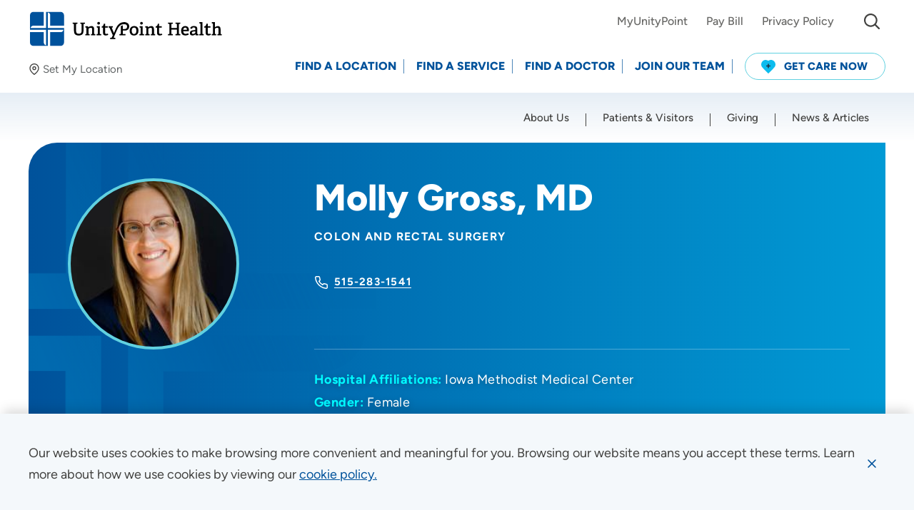

--- FILE ---
content_type: text/html; charset=utf-8
request_url: https://www.unitypoint.org/providers/Molly-Gross-1264178
body_size: 55280
content:



<!doctype html>
<html class="no-js" lang="en">
<head>
    <!-- Node: CD-764FC4654D-D -->
    <!-- Google Tag Manager -->
<script>(function(w,d,s,l,i){w[l]=w[l]||[];w[l].push({'gtm.start':
new Date().getTime(),event:'gtm.js'});var f=d.getElementsByTagName(s)[0],
j=d.createElement(s),dl=l!='dataLayer'?'&l='+l:'';j.async=true;j.src=
'https://www.googletagmanager.com/gtm.js?id='+i+dl;f.parentNode.insertBefore(j,f);
})(window,document,'script','dataLayer','GTM-58HRCVV');</script>
<!-- End Google Tag Manager -->
        <script>
            window.dataLayer = window.dataLayer || [];
            dataLayer.push({
                event: 'page',
                uri: document.location.pathname + document.location.search + document.location.hash,
                anonymizeIP: true,
                productId: '{FA680D84-BBB1-4E12-95F0-CF5BC19E4A23}'
            });
        </script>
    


<meta charset="utf-8" />
<meta http-equiv="x-ua-compatible" content="ie=edge">
<meta name="viewport" content="width=device-width, initial-scale=1.0">

<title>Molly Gross, MD - Ankeny, IA - Colon And Rectal Surgery</title>

<meta name="description" content="Meet Molly Gross, MD, working to provide expert, compassionate care in Ankeny, IA. Learn how they will help you live your healthiest life. Specialties: Colon And Rectal Surgery.">


<link rel="preconnect" href="https://fonts.gstatic.com/" crossorigin>
<link rel="preload" as="style" href="/assets/css/main.css?v=639008120410000000" />

<script>document.querySelector('html').classList.remove('no-js');</script>

    <script type="text/javascript">
        !function (T, l, y) { var S = T.location, k = "script", D = "instrumentationKey", C = "ingestionendpoint", I = "disableExceptionTracking", E = "ai.device.", b = "toLowerCase", w = "crossOrigin", N = "POST", e = "appInsightsSDK", t = y.name || "appInsights"; (y.name || T[e]) && (T[e] = t); var n = T[t] || function (d) { var g = !1, f = !1, m = { initialize: !0, queue: [], sv: "5", version: 2, config: d }; function v(e, t) { var n = {}, a = "Browser"; return n[E + "id"] = a[b](), n[E + "type"] = a, n["ai.operation.name"] = S && S.pathname || "_unknown_", n["ai.internal.sdkVersion"] = "javascript:snippet_" + (m.sv || m.version), { time: function () { var e = new Date; function t(e) { var t = "" + e; return 1 === t.length && (t = "0" + t), t } return e.getUTCFullYear() + "-" + t(1 + e.getUTCMonth()) + "-" + t(e.getUTCDate()) + "T" + t(e.getUTCHours()) + ":" + t(e.getUTCMinutes()) + ":" + t(e.getUTCSeconds()) + "." + ((e.getUTCMilliseconds() / 1e3).toFixed(3) + "").slice(2, 5) + "Z" }(), iKey: e, name: "Microsoft.ApplicationInsights." + e.replace(/-/g, "") + "." + t, sampleRate: 100, tags: n, data: { baseData: { ver: 2 } } } } var h = d.url || y.src; if (h) { function a(e) { var t, n, a, i, r, o, s, c, u, p, l; g = !0, m.queue = [], f || (f = !0, t = h, s = function () { var e = {}, t = d.connectionString; if (t) for (var n = t.split(";"), a = 0; a < n.length; a++) { var i = n[a].split("="); 2 === i.length && (e[i[0][b]()] = i[1]) } if (!e[C]) { var r = e.endpointsuffix, o = r ? e.location : null; e[C] = "https://" + (o ? o + "." : "") + "dc." + (r || "services.visualstudio.com") } return e }(), c = s[D] || d[D] || "", u = s[C], p = u ? u + "/v2/track" : d.endpointUrl, (l = []).push((n = "SDK LOAD Failure: Failed to load Application Insights SDK script (See stack for details)", a = t, i = p, (o = (r = v(c, "Exception")).data).baseType = "ExceptionData", o.baseData.exceptions = [{ typeName: "SDKLoadFailed", message: n.replace(/\./g, "-"), hasFullStack: !1, stack: n + "\nSnippet failed to load [" + a + "] -- Telemetry is disabled\nHelp Link: https://go.microsoft.com/fwlink/?linkid=2128109\nHost: " + (S && S.pathname || "_unknown_") + "\nEndpoint: " + i, parsedStack: [] }], r)), l.push(function (e, t, n, a) { var i = v(c, "Message"), r = i.data; r.baseType = "MessageData"; var o = r.baseData; return o.message = 'AI (Internal): 99 message:"' + ("SDK LOAD Failure: Failed to load Application Insights SDK script (See stack for details) (" + n + ")").replace(/\"/g, "") + '"', o.properties = { endpoint: a }, i }(0, 0, t, p)), function (e, t) { if (JSON) { var n = T.fetch; if (n && !y.useXhr) n(t, { method: N, body: JSON.stringify(e), mode: "cors" }); else if (XMLHttpRequest) { var a = new XMLHttpRequest; a.open(N, t), a.setRequestHeader("Content-type", "application/json"), a.send(JSON.stringify(e)) } } }(l, p)) } function i(e, t) { f || setTimeout(function () { !t && m.core || a() }, 500) } var e = function () { var n = l.createElement(k); n.src = h; var e = y[w]; return !e && "" !== e || "undefined" == n[w] || (n[w] = e), n.onload = i, n.onerror = a, n.onreadystatechange = function (e, t) { "loaded" !== n.readyState && "complete" !== n.readyState || i(0, t) }, n }(); y.ld < 0 ? l.getElementsByTagName("head")[0].appendChild(e) : setTimeout(function () { l.getElementsByTagName(k)[0].parentNode.appendChild(e) }, y.ld || 0) } try { m.cookie = l.cookie } catch (p) { } function t(e) { for (; e.length;)!function (t) { m[t] = function () { var e = arguments; g || m.queue.push(function () { m[t].apply(m, e) }) } }(e.pop()) } var n = "track", r = "TrackPage", o = "TrackEvent"; t([n + "Event", n + "PageView", n + "Exception", n + "Trace", n + "DependencyData", n + "Metric", n + "PageViewPerformance", "start" + r, "stop" + r, "start" + o, "stop" + o, "addTelemetryInitializer", "setAuthenticatedUserContext", "clearAuthenticatedUserContext", "flush"]), m.SeverityLevel = { Verbose: 0, Information: 1, Warning: 2, Error: 3, Critical: 4 }; var s = (d.extensionConfig || {}).ApplicationInsightsAnalytics || {}; if (!0 !== d[I] && !0 !== s[I]) { var c = "onerror"; t(["_" + c]); var u = T[c]; T[c] = function (e, t, n, a, i) { var r = u && u(e, t, n, a, i); return !0 !== r && m["_" + c]({ message: e, url: t, lineNumber: n, columnNumber: a, error: i }), r }, d.autoExceptionInstrumented = !0 } return m }(y.cfg); function a() { y.onInit && y.onInit(n) } (T[t] = n).queue && 0 === n.queue.length ? (n.queue.push(a), n.trackPageView({})) : a() }(window, document, {
            src: "https://js.monitor.azure.com/scripts/b/ai.2.min.js",
            crossOrigin: "anonymous",
            cfg: {
                instrumentationKey: "84f92599-cf0f-46cb-9478-9ac4aee34fb1"
            }
        });
    </script>

<meta property="og:title" content="Molly Gross, MD - Ankeny, IA - Colon And Rectal Surgery">
<meta property="og:description" content="Meet Molly Gross, MD, working to provide expert, compassionate care in Ankeny, IA. Learn how they will help you live your healthiest life. Specialties: Colon And Rectal Surgery.">
<meta property="og:url" content="https://www.unitypoint.org/providers/Molly-Gross-1264178">
<meta property="og:image" content="">



<meta name="twitter:card" content="summary"> 
<meta name="twitter:site" content=""> 
<meta name="twitter:url" content="https://www.unitypoint.org/providers/Molly-Gross-1264178">
<meta name="twitter:title" content="Molly Gross, MD - Ankeny, IA - Colon And Rectal Surgery">
<meta name="twitter:description" content="Meet Molly Gross, MD, working to provide expert, compassionate care in Ankeny, IA. Learn how they will help you live your healthiest life. Specialties: Colon And Rectal Surgery.">
<meta name="twitter:image" content=""> 

<link rel="canonical" href="https://www.unitypoint.org/providers/Molly-Gross-1264178">


<link rel="stylesheet" href="/assets/css/main.css?v=639008120410000000">

<script>
    lazySizesConfig = {
        init: false,
        autoUnload: false,
        unloadPixelThreshold: 1000
    }
    UPH = {
        regionsAPI: '/api/region/GetRegionData?siteName=UnityPointCD',
        googleAPIKey: 'AIzaSyA-8Jh--hBzT8pwAc73E8RU77SpDq8s9f8'
    }
</script>

<link rel="apple-touch-icon" sizes="180x180" href="/assets/favicon/apple-touch-icon.png">
<link rel="icon" type="image/png" sizes="32x32" href="/assets/favicon/favicon-32x32.png">
<link rel="icon" type="image/png" sizes="16x16" href="/assets/favicon/favicon-16x16.png">
<link rel="manifest" href="/assets/favicon/site.webmanifest">
<link rel="mask-icon" href="/assets/favicon/safari-pinned-tab.svg" color="#5bbad5">
<link rel="shortcut icon" href="/assets/favicon/favicon.ico" />
<meta name="msapplication-TileColor" content="#00529b">
<meta name="msapplication-config" content="/assets/favicon/browserconfig.xml">
<meta name="theme-color" content="#00529b">


<!-- Site Raw Head Code -->
<script type="text/javascript">
  window.heapReadyCb=window.heapReadyCb||[],window.heap=window.heap||[],heap.load=function(e,t){window.heap.envId=e,window.heap.clientConfig=t=t||{},window.heap.clientConfig.shouldFetchServerConfig=!1;var a=document.createElement("script");a.type="text/javascript",a.async=!0,a.src="https://cdn.us.heap-api.com/config/"+e+"/heap_config.js";var r=document.getElementsByTagName("script")[0];r.parentNode.insertBefore(a,r);var n=["init","startTracking","stopTracking","track","resetIdentity","identify","getSessionId","getUserId","getIdentity","addUserProperties","addEventProperties","removeEventProperty","clearEventProperties","addAccountProperties","addAdapter","addTransformer","addTransformerFn","onReady","addPageviewProperties","removePageviewProperty","clearPageviewProperties","trackPageview"],i=function(e){return function(){var t=Array.prototype.slice.call(arguments,0);window.heapReadyCb.push({name:e,fn:function(){heap[e]&&heap[e].apply(heap,t)}})}};for(var p=0;p<n.length;p++)heap[n[p]]=i(n[p])};
  heap.load("2644667529");
</script>


    
</head>

<body id="body" data-theme="">
    <!-- Google Tag Manager (noscript) -->
<noscript><iframe src="https://www.googletagmanager.com/ns.html?id=GTM-58HRCVV"
height="0" width="0" style="display:none;visibility:hidden"></iframe></noscript>
<!-- End Google Tag Manager (noscript) -->
    
    <nav aria-label="Skip Links">
        <a href="#main" class="skip-button">Skip to Content</a>
        
    </nav>
    
    <div data-component="cookie-banner">
        <input type="hidden" id="privacybanner_infotext" value="Our website uses cookies to make browsing more convenient and meaningful for you.  Browsing our website means you accept these terms. Learn more about how we use cookies by viewing our" />
        <input type="hidden" id="privacybanner_cookietext" value="cookie policy." />
        <input type="hidden" id="privacybanner_link" value="/about-unitypoint-health/compliance/website-use-and-accessibility" />
    </div>
    
    


    
    
    
    

    <div class="sticky-sentinel-before" aria-hidden="true"></div>
    <header class="header" data-component="main-navigation">
        <div class="header__inner">
            <div class="u-content-container-wide">
                <div class="header__logo-wrap">
                        <div class="header__logo">
                                <a href="/" aria-label="Go to homepage" >
                                    <img src="/-/media/images/component-defaults/uph-logo.svg" data-default="" alt="UnityPoint Health logo" />
                                </a>
                        </div>
                    <div id="6ff54c82-d91c-464c-8f7a-a92312b77389__preferred-location"
     class="preferred-location lazyload"
     data-component="preferred-location"
     data-expand="-50">
    <button class="preferred-location__button js-toggle-panel"
            type="button"
            data-label-set="Set My Location"
            data-label-change="Change"
            data-label-clear="Clear"
            data-toggle="6ff54c82-d91c-464c-8f7a-a92312b77389__preferred-location__modal">
        <em class="icon">
            <svg width="16" height="16"><use xlink:href="/assets/images/sprite.svg#map-pin"></use></svg>
        </em>
        <span class="preferred-location__button-inner">
            <span class="preferred-location__button-location js-toggle-panel-location is-hidden"></span>
            <span class="preferred-location__button-label link-underline"><span class="js-toggle-panel-label">Set My Location</span></span>
        </span>
    </button>

    <div id="6ff54c82-d91c-464c-8f7a-a92312b77389__preferred-location__modal"
         class="preferred-location-modal"
         data-toggler=".is-expanded"
         aria-hidden="true">
        <div class="preferred-location-modal__wrap u-content-container-wide">
            <span class="preferred-location-modal__icon icon icon--solid" aria-hidden="true">
                <svg width="28" height="28"><use xlink:href="/assets/images/sprite.svg#map-pin"></use></svg>
            </span>
            <div class="grid-x grid-margin-x">
                    <div class="cell auto">
                        <p class="preferred-location-modal__title">
                            Set My Location
                        </p>
                    </div>
                <div class="cell shrink">
                    <button class="preferred-location-modal__close"
                            data-toggle="6ff54c82-d91c-464c-8f7a-a92312b77389__preferred-location__modal"
                            aria-label="Close Set My Location">
                        <span class="icon icon--stroke">
                            <svg width="20" height="20"><use xlink:href="/assets/images/sprite.svg#close"></use></svg>
                        </span>
                    </button>
                </div>
                <div class="w-100"></div>
                    <div class="cell tablet-l-4">
                        <div class="preferred-location-modal__text">
                            <p>Providing your location allows us to show you nearby providers and locations.</p>
                        </div>
                    </div>
                <div class="cell auto tablet-l-4">
                    <label for="6ff54c82-d91c-464c-8f7a-a92312b77389__preferred-location__location">Location (City or Zip)</label>
                    <div class="form-autocomplete">
                        <input id="6ff54c82-d91c-464c-8f7a-a92312b77389__preferred-location__location" class="form-control js-location-input" type="text" autocomplete="false" data-container="parent" placeholder="Enter a Location">
                    </div>
                </div>
                <div class="cell shrink tablet-l-shrink align-bottom">
                    <button class="btn btn--blue-dark js-preferred-location-submit" type="button" aria-label="Set my location">SET</button>
                </div>
                <div class="cell tablet-l-auto">
                    <div class="preferred-location-modal__links stack">
                        <a class="link-underline js-geolocation-btn" href="javascript:;">
                            <em class="icon icon--stroke-light" aria-hidden="true">
                                <svg width="16" height="14">
                                    <use xlink:href="/assets/images/sprite.svg#location"></use>
                                </svg>
                            </em>
                            <span>Use my current location</span>
                        </a>
                        <a class="link-underline js-clear-btn is-hidden" href="javascript:;" aria-hidden="true">
                            <em class="icon" aria-hidden="true">
                                <svg width="16" height="16">
                                    <use xlink:href="/assets/images/sprite.svg#cancel"></use>
                                </svg>
                            </em>
                            <span>Clear</span>
                        </a>
                    </div>
                </div>
            </div>
        </div>
    </div>
</div>
                </div>
                <div class="header__nav-wrap" id="header-nav" data-toggler=".is-open">
                        <div class="header__nav header__nav--utility" data-component="utility-navigation">
                            <nav aria-label="Utility Navigation">
                                <ul>
                                        <li class="header__nav-item">
                                            <a class="header__nav-link link-underline" href="https://www.chart.myunitypoint.org/" target="_blank">
                                                <span>MyUnityPoint</span>
                                            </a>
                                        </li>
                                        <li class="header__nav-item">
                                            <a class="header__nav-link link-underline" href="/patients-and-visitors/billing-and-financial-information/pay-bill" >
                                                <span>Pay Bill</span>
                                            </a>
                                        </li>
                                        <li class="header__nav-item">
                                            <a class="header__nav-link link-underline" href="/about-unitypoint-health/compliance/privacy" >
                                                <span>Privacy Policy</span>
                                            </a>
                                        </li>
                                                                            <li class="header__nav-item header__nav-item--search">
                                            <div id="header__search" class="header__search" data-toggler="is-open">
                                                <button class="header__search__toggle btn btn--fixed btn--sm btn--transparent" data-toggle="header__search" type="button" aria-expanded="false" aria-controls="header__search">
                                                    <span class="icon" aria-hidden="true">
                                                        <svg width="22" height="22"><use xlink:href="/assets/images/sprite.svg#search"></use></svg>
                                                    </span>
                                                    <span class="sr-only">I&#39;m Looking For...</span>
                                                </button>
                                                <div class="header__search__form">
                                                    <form action="/search">
                                                        <div class="input-group input-group--merge input-group--sm">
                                                            <label class="sr-only" for="header__search__input">Site Search</label>
                                                            <input id="header__search__input" class="form-control input-group-between" name="q" type="text" placeholder="I&#39;m Looking For..."
                                                                   data-type="post"
                                                                   data-filter="keyword"
                                                                   data-typeahead-options="{
                                                                   datasets: [
                                                                       {
                                                                           displayKey: 'text',
                                                                           limit: 5
                                                                       }
                                                                   ]}" />
                                                            <div class="input-group-text input-group-prepend">
                                                                <span class="icon" aria-hidden="true">
                                                                    <svg width="22" height="22"><use xlink:href="/assets/images/sprite.svg#search"></use></svg>
                                                                </span>
                                                            </div>
                                                            <button class="input-group-text input-group-append btn btn--fixed btn--transparent" type="submit">
                                                                <span class="icon" aria-hidden="true">
                                                                    <svg width="24" height="24"><use xlink:href="/assets/images/sprite.svg#arrow-right"></use></svg>
                                                                </span>
                                                                <span class="sr-only">Submit Site Search</span>
                                                            </button>
                                                        </div>
                                                    </form>
                                                </div>
                                            </div>
                                        </li>
                                    <li class="header__nav-item header__nav-item--alerts-toggle">
                                        <button class="alert-banner-reopen btn btn--fixed btn--sm btn--transparent js-reopen-alerts" aria-label="Show Alerts">
                                            <span class="icon" aria-hidden="true">
                                                <svg width="26" height="26"><use xlink:href="/assets/images/sprite.svg#alert-triangle-color"></use></svg>
                                            </span>
                                        </button>
                                    </li>
                                </ul>
                            </nav>
                        </div>
                    <div class="header__nav header__nav--action" data-component="action-navigation">
                        <nav id="action-nav" aria-label="Action Navigation">
                            <ul>
                                
                                    <li class="header__nav-item">
                                        <a class="header__nav-link" href="/locations" >
                                            <span>Find a Location</span>
                                        </a>
                                    </li>
                                    <li class="header__nav-item">
                                        <a class="header__nav-link" href="/find-a-service" >
                                            <span>Find a Service</span>
                                        </a>
                                    </li>
                                    <li class="header__nav-item">
                                        <a class="header__nav-link" href="/providers" >
                                            <span>Find a Doctor</span>
                                        </a>
                                    </li>
                                    <li class="header__nav-item">
                                        <a class="header__nav-link" href="/join-our-team" >
                                            <span>Join Our Team</span>
                                        </a>
                                    </li>
                                                                        <li class="header__nav-item">
                                            <a class="btn btn--sm btn--blue-outline btn--get-care" href="/get-care-now" >
                                                    <span class="icon">
                                                        <svg width="20" height="20">
                                                            <g transform="translate(-22 -11)">
                                                                <path d="M18.161,1.873a6.24,6.24,0,0,0-2.073-1.4,6.114,6.114,0,0,0-4.438-.1A6.023,6.023,0,0,0,10,1.287,6.046,6.046,0,0,0,6.263,0,6.112,6.112,0,0,0,3.911.469a6.242,6.242,0,0,0-2.073,1.4A6.419,6.419,0,0,0,.006,6.09,6.3,6.3,0,0,0,1.435,10.4l.02.022,8.287,8.471a.351.351,0,0,0,.25.106h.015a.351.351,0,0,0,.251-.106l8.287-8.471.02-.022A6.3,6.3,0,0,0,19.994,6.09,6.42,6.42,0,0,0,18.161,1.873Z" transform="translate(22 11)" fill="#0cbcee" />
                                                                <path d="M5.33,2.3H3.9V.852A.858.858,0,0,0,3.489.114a.8.8,0,0,0-.824,0,.858.858,0,0,0-.412.738V2.3H.824a.82.82,0,0,0-.714.426.877.877,0,0,0,0,.852A.819.819,0,0,0,.824,4H2.253V5.481a.858.858,0,0,0,.412.738.8.8,0,0,0,.824,0A.858.858,0,0,0,3.9,5.481V4H5.33a.819.819,0,0,0,.714-.426.877.877,0,0,0,0-.852A.82.82,0,0,0,5.33,2.3Z" transform="translate(28.924 16.326)" fill="#213140" />
                                                            </g>
                                                        </svg>
                                                    </span>
                                                                                                    <span>Get Care Now</span>
                                            </a>
                                        </li>
                            </ul>
                        </nav>
                    </div>
                    <div class="header__nav header__nav--main" data-component="primary-navigation">
                        <nav id="main-nav" class="u-content-container-wide" aria-label="Primary Navigation">
                            <ul class="drilldown">
                                        <li class="header__nav-item">
                                            <a class="header__nav-link" href="/about-unitypoint-health" >
                                                <span>About Us</span>
                                            </a>
                                        </li>
                                        <li class="header__nav-item">
                                            <a class="header__nav-link" href="/patients-and-visitors" >
                                                <span>Patients &amp; Visitors</span>
                                            </a>
                                        </li>
                                        <li class="header__nav-item">
                                            <a class="header__nav-link" href="/giving" >
                                                <span>Giving</span>
                                            </a>
                                        </li>
                                        <li class="header__nav-item">
                                            <a class="header__nav-link" href="/news-and-articles" >
                                                <span>News &amp; Articles</span>
                                            </a>
                                        </li>
                            </ul>
                        </nav>
                    </div>
                </div>
                <button class="header__alerts-mobile-toggle alert-banner-reopen btn btn--fixed btn--xs btn--transparent js-reopen-alerts" aria-label="Show Alerts">
                    <span class="icon" aria-hidden="true">
                        <svg width="26" height="26"><use xlink:href="/assets/images/sprite.svg#alert-triangle-color"></use></svg>
                    </span>
                </button>
                    <div id="header__search-mobile" class="header__search header__search--mobile" data-toggler="is-open">
                        <div class="header__search__form">
                            <form action="/search">
                                <div class="input-group input-group--merge input-group--sm">
                                    <label class="sr-only" for="header__search__input--mobile">Site Search</label>
                                    <input id="header__search__input--mobile"
                                           class="form-control input-group-between"
                                           name="q"
                                           type="text"
                                           placeholder="I&#39;m Looking For..."
                                           data-type="post"
                                           data-filter="keyword"
                                           data-typeahead-options="{
                                        datasets: [
                                            {
                                                displayKey: 'text',
                                                limit: 5
                                            }
                                        ]}" />
                                    <div class="input-group-text input-group-prepend">
                                        <span class="icon" aria-hidden="true">
                                            <svg width="22" height="22"><use xlink:href="/assets/images/sprite.svg#search"></use></svg>
                                        </span>
                                    </div>
                                    <button class="input-group-text input-group-append btn btn--fixed btn--transparent" type="submit">
                                        <span class="icon" aria-hidden="true">
                                            <svg width="24" height="24"><use xlink:href="/assets/images/sprite.svg#arrow-right"></use></svg>
                                        </span>
                                        <span class="sr-only">Submit Site Search</span>
                                    </button>
                                </div>
                            </form>
                        </div>
                    </div>
                    <button class="header__search-mobile-toggle btn btn--fixed btn--xs btn--transparent" data-toggle="header__search-mobile" title="mobile toggle menu">
                        <span class="icon" aria-hidden="true">
                            <svg width="22" height="22"><use xlink:href="/assets/images/sprite.svg#search"></use></svg>
                            <svg class="icon__hover" width="38" height="38"><use xlink:href="/assets/images/sprite.svg#close"></use></svg>
                        </span>
                    </button>
                <button class="header__nav-toggle" data-toggle="header-nav">
                    <span class="toggle-icon" aria-hidden="true">
                        <span></span>
                    </span>
                    <span class="sr-only">
                        <span class="header__nav-toggle__text-show">Menu</span>
                        <span class="header__nav-toggle__text-hide" aria-hidden="true">Close</span>
                    </span>
                </button>
            </div>
        </div>
    </header>

    

    <main id="main" class="content">
        


    <section id="4e6e3c9e-ee4c-431a-bdfd-751ff43ec8f1"
             class="hero hero--default hero--provider lazyload"
             data-component="hero"
             data-expand="-100"
             aria-labelledby="hero__title">
        <div class="hero__inner u-content-container-wide">
            <div class="hero__wrap">
                <div class="hero__text lazyload" data-expand="-100">
                    <div class="u-content-container">
                        <div class="grid-x grid-padding-x grid-padding-y">
                            <div class="cell cell--image tablet-l-shrink">
                                <figure class="image-wrap image-wrap--1-1">
                                    <div class="image-wrap__placeholder">
                                        <img class="lazyload" src="/assets/images/pixel.gif" data-src="https://kyruus-app-static.kyruus.com/providermatch/unitypoint/photos/200/gross-molly-1386898872.jpg?1668450494340" alt="Molly Gross 1264178 photo">
                                    </div>
                                </figure>
                            </div>
                            <div class="cell cell--details hide-for-tablet-p">
                                

    <nav class="breadcrumbs breadcrumbs--shrink lazyload"
         data-component="breadcrumbs"
         data-expand="-100"
         aria-label="Breadcrumb Navigation">
        <div class="u-content-container">
            <ul>
                    <li>
                        <a class="link-underline" href="/"><span>UnityPoint Health</span></a>
                    </li>
                    <li>
                        <a class="link-underline" href="/providers"><span>Find a Doctor</span></a>
                    </li>
                <li>
                    <span>Molly Gross, MD</span>
                </li>
            </ul>
        </div>
    </nav>

                            </div>
                            <div class="cell cell--details tablet-p-auto" itemscope itemtype="http://schema.org/Physician">
                                <h1 id="hero__title" class="hero__title h1" itemprop="name">Molly Gross, MD</h1>
                                    <ul class="hero__provider-specialties">
                                            <li>Colon And Rectal Surgery</li>
                                    </ul>
                                                                    <div class="hero__cta">
                                        <ul class="stack">
                                                                                            <li>
                                                    <span class="icon icon--stroke">
                                                        <svg width="20" height="20"><use xlink:href="/assets/images/sprite.svg#phone"></use></svg>
                                                    </span>
                                                    <a class="link-cta link-underline hover" href="tel:515-283-1541">
                                                        <span>515-283-1541</span>
                                                    </a>
                                                </li>
                                        </ul>
                                    </div>

                                <div class="ds-summary"
                                     itemscope itemtype="http://schema.org/AggregateRating"
                                     itemprop="aggregateRating"></div>

                                <hr>
                            </div>
                            <div class="cell cell--separator tablet-p-12 show-for-tablet-p"></div>
                            <div class="cell cell--labels tablet-l-shrink">
                                <div class="hero__provider-labels">
                                                                                                        </div>
                                <hr class="hide-for-tablet-l">
                            </div>
                            <div class="cell cell--hours tablet-p-auto">
                                <div class="grid-x grid-padding-x grid-padding-y grid-gutter-y-lg">
                                    <div class="cell small-auto">
                                        <div class="hero__provider-profile">
                                            <ul>
                                                    <li>
                                                        <strong>Hospital Affiliations:</strong>
                                                        <ul class="list-inline">
                                                                <li>Iowa Methodist Medical Center</li>
                                                        </ul>
                                                    </li>
                                                                                                    <li>
                                                        <strong>Gender:</strong> Female
                                                    </li>
                                                                                                    <li>
                                                        <strong>Languages Spoken:</strong>
                                                        <ul class="list-inline">
                                                                <li>English</li>
                                                        </ul>
                                                    </li>
                                            </ul>
                                        </div>
                                    </div>
                                </div>
                            </div>
                        </div>
                    </div>
                </div>
            </div>
        </div>
        <div class="show-for-tablet-p">
            

    <nav class="breadcrumbs breadcrumbs--shrink lazyload"
         data-component="breadcrumbs"
         data-expand="-100"
         aria-label="Breadcrumb Navigation">
        <div class="u-content-container">
            <ul>
                    <li>
                        <a class="link-underline" href="/"><span>UnityPoint Health</span></a>
                    </li>
                    <li>
                        <a class="link-underline" href="/providers"><span>Find a Doctor</span></a>
                    </li>
                <li>
                    <span>Molly Gross, MD</span>
                </li>
            </ul>
        </div>
    </nav>

        </div>
    </section>


    <div class="grid-container ">
        <div class="grid-x grid-margin-x">
                <div class="cell tablet-l-auto">
                    

    <div class="page-title lazyload" data-expand="-50">
        <h2 class="display-2 display-underline">
            About Molly Gross, MD
        </h2>
    </div>


        <section class="tiers" data-component="tiers">
            <div class="u-content-container">
                <h2 class="tiers__title">
                    Qualifications
                </h2>
                <div class="tiers__tiers">
                        <div class="tier">
                            <h3 class="tier__title">
                                Education
                            </h3>
                            <div class="item"><h4 class="item__title">Med School College</h4><p class="item__text">Mayo Medical School</p></div><div class="item"><h4 class="item__title">Residency</h4><p class="item__text">University of Utah</p></div><div class="item"><h4 class="item__title">Fellowship</h4><p class="item__text">Oregon Health Services University</p></div>
                        </div>
                                    </div>
            </div>
        </section>
    <script src="https://transparency.nrchealth.com/widget/v3/unitypoint-health/npi/1386898872/lotw.js" async></script>
    <section id="reviews" class="provider-reviews js-provider-reviews rtf">
        <h2>Patient Ratings and Comments</h2>
        <div class="ds-summary"></div>
        <div class="ds-comments" 
             data-ds-config='{"default":{"button":"Show More Reviews","noreviews":"No comments available for this provider."}}'
             data-ds-pagesize="3"></div>
        <div class="provider-reviews__bottom">
            <p>Ratings and comments come from real patient experience surveys. Learn more about our <a href="/patients-and-visitors/patient-resources/provider-ratings-and-reviews">provider ratings and reviews program</a>.
</p>
        </div>
    </section>



                </div>
                            <aside class="cell cell--left tablet-l-shrink" >
                    

    <div class="practice-locations" data-component="practice-locations">
        <div class="card card--sidebar">
            <div class="card__header">
                <h3 class="card__header-title">Practice Locations</h3>
                <button class="btn btn--white btn--sm btn--fixed btn--round" type="button" data-toggle="d4d14e3c-feb8-46b1-9b56-1547ce58b126" aria-label="Toggle practice locations">
                    <span class="icon icon--solid">
                        <svg width="12" height="12">
                            <use xlink:href="/assets/images/sprite.svg#plus"></use>
                        </svg>
                        <svg class="icon__hover" width="12" height="12">
                            <use xlink:href="/assets/images/sprite.svg#minus"></use>
                        </svg>
                    </span>
                </button>
            </div>

            <div id="d4d14e3c-feb8-46b1-9b56-1547ce58b126" data-toggler=".is-expanded">
                <div class="card__body">
                            <div class="practice-locations__item">
                                <p class="practice-locations__item-row">
                                    <span class="icon icon--count">
                                        1
                                    </span>
                                    <a class="link-underline" href="https://www.google.com/maps/dir/?api=1&amp;destination=1410 Southwest Tradition Drive Ankeny, IA 50023">
                                        <span><strong>The Iowa Clinic  Colorectal Surgery  Ankeny</strong></span>
                                    </a>
                                </p>
                                    <p class="practice-locations__item-row">
                                        <em class="icon">
                                            <svg width="24" height="24"><use xlink:href="/assets/images/sprite.svg#map-pin"></use></svg>
                                        </em>
                                        <a class="link-underline" href="https://www.google.com/maps/dir/?api=1&amp;destination=1410 Southwest Tradition Drive Ankeny, IA 50023" target="_blank">
                                            <span>1410 Southwest Tradition Drive Ankeny, IA 50023</span>
                                        </a>
                                    </p>
                                                                    <p class="practice-locations__item-row">
                                        <em class="icon">
                                            <svg width="24" height="24"><use xlink:href="/assets/images/sprite.svg#phone-alt"></use></svg>
                                        </em>
                                        <a class="link-underline" href="tel:515-283-1541">
                                            <span>515-283-1541</span>
                                        </a>
                                    </p>
                                                                                            </div>
                            <div class="practice-locations__item">
                                <p class="practice-locations__item-row">
                                    <span class="icon icon--count">
                                        2
                                    </span>
                                    <a class="link-underline" href="https://www.google.com/maps/dir/?api=1&amp;destination=1212 Pleasant Street, Suite 211 Des Moines, IA 50309">
                                        <span><strong>The Iowa Clinic - Colorectal Surgery</strong></span>
                                    </a>
                                </p>
                                    <p class="practice-locations__item-row">
                                        <em class="icon">
                                            <svg width="24" height="24"><use xlink:href="/assets/images/sprite.svg#map-pin"></use></svg>
                                        </em>
                                        <a class="link-underline" href="https://www.google.com/maps/dir/?api=1&amp;destination=1212 Pleasant Street, Suite 211 Des Moines, IA 50309" target="_blank">
                                            <span>1212 Pleasant Street, Suite 211 Des Moines, IA 50309</span>
                                        </a>
                                    </p>
                                                                    <p class="practice-locations__item-row">
                                        <em class="icon">
                                            <svg width="24" height="24"><use xlink:href="/assets/images/sprite.svg#phone-alt"></use></svg>
                                        </em>
                                        <a class="link-underline" href="tel:515-283-1541">
                                            <span>515-283-1541</span>
                                        </a>
                                    </p>
                                                                                                    <p class="practice-locations__item-row">
                                        <em class="icon">
                                            <svg width="24" height="24"><use xlink:href="/assets/images/sprite.svg#printer"></use></svg>
                                        </em>
                                        <span>515-283-0473</span>
                                    </p>
                            </div>
                </div>
            </div>
        </div>
    </div>

                </aside>
        </div>
    </div>






    </main>

    
    

    <footer class="footer lazyload" data-component="footer" data-expand="-100">
        <div class="u-content-container-wide">
            <div class="grid-x grid-padding-x grid-margin-y">
                    <div class="footer__logo-col cell tablet-l-4">
                        <a href="/" class="footer__logo image-wrap" href="/" aria-label="Go to homepage">
                            <span>
                                    <img class="lazyload" loading="lazy" src="/-/media/images/component-defaults/uph-logo-footer.svg" data-src="/-/media/images/component-defaults/uph-logo-footer.svg" alt="UnityPoint Health - You Matter logo">
                            </span>
                        </a>
                        
                        <div class="footer__social">
                                    <p aria-hidden="true">Follow Us on Social Media</p>
<nav aria-label="Follow us on Social Media">
    <a href="https://www.facebook.com/UnityPointHealth/" class="footer-social__link" title="Facebook" target="_blank">
        <span class="icon">
            <svg width="32" height="32"><use xlink:href="/assets/images/sprite.svg#social--facebook"></use></svg>
        </span>
    </a>
    <a href="https://twitter.com/UnityPointNews" class="footer-social__link" title="X" target="_blank">
        <span class="icon">
            <svg width="32" height="32"><use xlink:href="/assets/images/sprite.svg#social--x"></use></svg>
        </span>
    </a>
    <a href="https://www.youtube.com/c/UnityPointHealth" class="footer-social__link" title="YouTube" target="_blank">
        <span class="icon">
            <svg width="32" height="32"><use xlink:href="/assets/images/sprite.svg#social--youtube"></use></svg>
        </span>
    </a>
    <a href="https://www.instagram.com/unitypointhealth" class="footer-social__link" title="Instagram" target="_blank">
        <span class="icon">
            <svg width="32" height="32"><use xlink:href="/assets/images/sprite.svg#social--instagram"></use></svg>
        </span>
    </a>
    <a href="https://www.linkedin.com/company/unity-point-health" class="footer-social__link" title="Linkedin" target="_blank">
        <span class="icon">
            <svg width="32" height="32"><use xlink:href="/assets/images/sprite.svg#social--linkedin"></use></svg>
        </span>
    </a>
    <a href="https://www.pinterest.com/unitypoint/" class="footer-social__link" title="Pinterest" target="_blank">
        <span class="icon">
            <svg width="32" height="32"><use xlink:href="/assets/images/sprite.svg#social--pinterest"></use></svg>
        </span>
    </a>
</nav>                                    <a class="link-underline" href="/about-unitypoint-health/compliance/social-media-guidelines" ><span>Social Media Guidelines</span></a>
                        </div>
                    </div>
                                    <div class="footer__nav-col cell tablet-l-8">
                        <nav class="footer__nav-main" aria-label="Footer Navigation">
                            <ul class="no-bullet">

                                        <li>
                                            <span class="footer__nav-item__title">Quick Links</span>
                                                <ul class="no-bullet">
                                                        <li><a href="/locations" ><span>Find a Location</span></a></li>
                                                        <li><a href="/find-a-service" ><span>Find a Service</span></a></li>
                                                        <li><a href="/providers" ><span>Find a Doctor</span></a></li>
                                                        <li><a href="https://www.chart.myunitypoint.org/" target="_blank"><span>MyUnityPoint</span></a></li>
                                                        <li><a href="/join-our-team" ><span>Join Our Team</span></a></li>
                                                                                                                <li><a class="btn btn--blue" href="/about-unitypoint-health/contact-us" ><span>Contact Us</span></a></li>
                                                </ul>
                                        </li>
                                        <li>
                                            <span class="footer__nav-item__title">Resources</span>
                                                <ul class="no-bullet">
                                                        <li><a href="/about-unitypoint-health/contact-us" ><span>Contact Us</span></a></li>
                                                        <li><a href="/patients-and-visitors/myunitypoint" ><span>MyUnityPoint</span></a></li>
                                                        <li><a href="/patients-and-visitors/medical-records" ><span>Medical Records</span></a></li>
                                                        <li><a href="/patients-and-visitors/classes-and-events" ><span>Classes and Events</span></a></li>
                                                        <li><a href="/patients-and-visitors/patient-resources/rights-and-responsibilities" ><span>Patient Rights and Responsibilities</span></a></li>
                                                        <li><a href="/patients-and-visitors/billing-and-financial-information" ><span>Billing, Insurance &amp; Financial Information</span></a></li>
                                                        <li><a href="https://www.unitypoint.org/patients-and-visitors/billing-and-financial-information/price-transparency#hospitalcharges" ><span>Price Transparency</span></a></li>
                                                                                                    </ul>
                                        </li>
                                        <li>
                                            <span class="footer__nav-item__title">UnityPoint Health</span>
                                                <ul class="no-bullet">
                                                        <li><a href="/about-unitypoint-health/newsroom" ><span>Newsroom</span></a></li>
                                                        <li><a href="/about-unitypoint-health/our-organization" ><span>Our Organization</span></a></li>
                                                        <li><a href="/about-unitypoint-health/our-organization/our-hospitals-and-locations" ><span>Our Hospitals and Locations</span></a></li>
                                                        <li><a href="/about-unitypoint-health/community-impact-and-engagement" ><span>Community Impact &amp; Engagement</span></a></li>
                                                        <li><a href="/join-our-team/medical-education-and-career-growth" ><span>Medical Education and Career Growth</span></a></li>
                                                        <li><a href="/about-unitypoint-health/for-employees" ><span>For Employees</span></a></li>
                                                        <li><a href="/about-unitypoint-health/for-providers" ><span>For Providers</span></a></li>
                                                                                                    </ul>
                                        </li>

                            </ul>
                        </nav>
                        
                    </div>
            </div>
            <div class="grid-x grid-padding-x grid-margin-y">
                    <div class="cell tablet-l-auto">
                        <p class="footer__copyright">Copyright &#169; 2025 UnityPoint Health. All Rights Reserved.</p>
                    </div>
                                    <div class="cell tablet-l-shrink">
                        <nav class="footer__nav-util" aria-label="Footer Legal Navigation">
                            <ul class="menu simple">
                                    <li><a class="link-underline" href="/about-unitypoint-health/compliance/non-discrimination-accessibility-notice" ><span>Non-Discrimination Accessibility Notice</span></a></li>
                                    <li><a class="link-underline" href="/about-unitypoint-health/compliance/privacy" ><span>Privacy</span></a></li>
                                    <li><a class="link-underline" href="/about-unitypoint-health/compliance/website-use-and-accessibility" ><span>Website Use &amp; Accessibility</span></a></li>
                            </ul>
                        </nav>
                    </div>
            </div>
        </div>

    </footer>

    
    

<script type="text/javascript">
    window.API_ENDPOINTS =
    {
        services: '/api/care/GetCareData?siteName=UnityPointCD',
        locations: '/api/location/GetLocationData?siteName=UnityPointCD',
        providers: '/api/provider/GetProviderData?siteName=UnityPointCD',
        evnents: '/api/event/GetEventData?siteName=UnityPointCD',
        regions: '/api/region/GetRegionData?siteName=UnityPointCD',
        dynamicContent: '/api/taxonomy/GetDyanmicContentData?siteName=UnityPointCD',
        taxonomyList: '/api/taxonomy/GetTaxonomyListData?siteName=UnityPointCD'
    }
</script>

<script src="/assets/js/main.js?v=639008120660000000"></script>

<!-- Site Raw Footer Code -->

</body>
</html>

--- FILE ---
content_type: application/javascript
request_url: https://transparency.nrchealth.com/widget/api/org-profile/unitypoint-health/npi/1386898872/3?view=profile&jsonp=jQuery36303422362612546934_1769223274355&surl=https://www.unitypoint.org/providers/Molly-Gross-1264178&_=1769223274356
body_size: 145
content:
jQuery36303422362612546934_1769223274355({"valid":false,"msg":"Invalid API URL: Profile does not exist"});